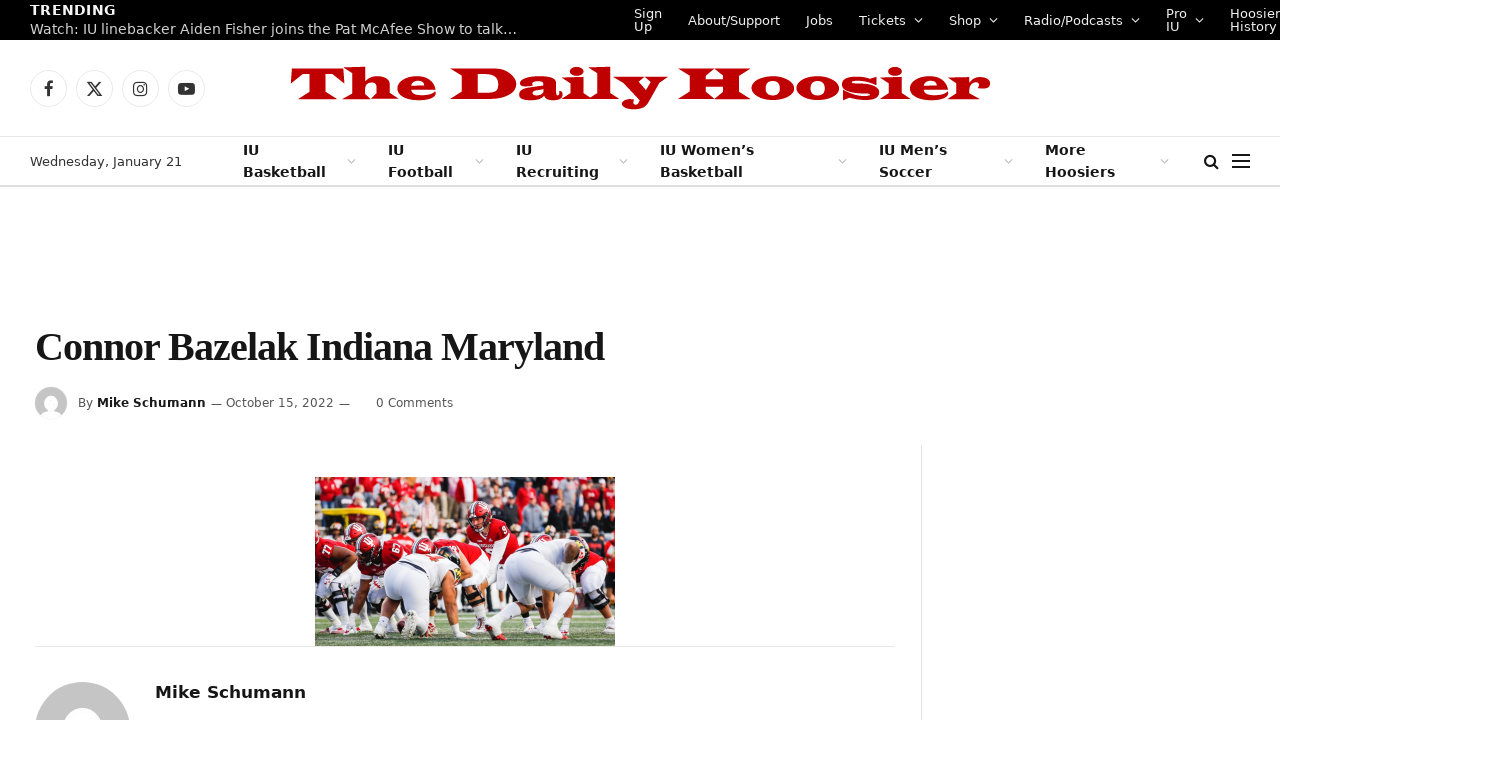

--- FILE ---
content_type: text/html; charset=UTF-8
request_url: https://www.thedailyhoosier.com/connor-bazelak-indiana-maryland/
body_size: 17964
content:

<!DOCTYPE html>
<html lang="en-US" class="s-light site-s-light">

<head>

	<meta charset="UTF-8" />
	<meta name="viewport" content="width=device-width, initial-scale=1" />
	<title>Connor Bazelak Indiana Maryland &#8211; The Daily Hoosier</title><link rel="preload" as="font" href="https://www.thedailyhoosier.com/wp-content/themes/smart-mag/css/icons/fonts/ts-icons.woff2?v2.8" type="font/woff2" crossorigin="anonymous" />
<meta name='robots' content='max-image-preview:large' />
	<style>img:is([sizes="auto" i], [sizes^="auto," i]) { contain-intrinsic-size: 3000px 1500px }</style>
	<link rel='dns-prefetch' href='//secure.gravatar.com' />
<link rel='dns-prefetch' href='//stats.wp.com' />
<link rel='dns-prefetch' href='//fonts.googleapis.com' />
<link rel='dns-prefetch' href='//v0.wordpress.com' />
<link rel='dns-prefetch' href='//widgets.wp.com' />
<link rel='dns-prefetch' href='//s0.wp.com' />
<link rel='dns-prefetch' href='//0.gravatar.com' />
<link rel='dns-prefetch' href='//1.gravatar.com' />
<link rel='dns-prefetch' href='//2.gravatar.com' />
<link rel='dns-prefetch' href='//i0.wp.com' />
<link rel='dns-prefetch' href='//c0.wp.com' />
<link rel="alternate" type="application/rss+xml" title="The Daily Hoosier &raquo; Feed" href="https://www.thedailyhoosier.com/feed/" />
<link rel="alternate" type="application/rss+xml" title="The Daily Hoosier &raquo; Comments Feed" href="https://www.thedailyhoosier.com/comments/feed/" />
<link rel="alternate" type="application/rss+xml" title="The Daily Hoosier &raquo; Connor Bazelak Indiana Maryland Comments Feed" href="https://www.thedailyhoosier.com/feed/?attachment_id=46979" />
<script type="text/javascript">
/* <![CDATA[ */
window._wpemojiSettings = {"baseUrl":"https:\/\/s.w.org\/images\/core\/emoji\/16.0.1\/72x72\/","ext":".png","svgUrl":"https:\/\/s.w.org\/images\/core\/emoji\/16.0.1\/svg\/","svgExt":".svg","source":{"concatemoji":"https:\/\/www.thedailyhoosier.com\/wp-includes\/js\/wp-emoji-release.min.js?ver=6.8.3"}};
/*! This file is auto-generated */
!function(s,n){var o,i,e;function c(e){try{var t={supportTests:e,timestamp:(new Date).valueOf()};sessionStorage.setItem(o,JSON.stringify(t))}catch(e){}}function p(e,t,n){e.clearRect(0,0,e.canvas.width,e.canvas.height),e.fillText(t,0,0);var t=new Uint32Array(e.getImageData(0,0,e.canvas.width,e.canvas.height).data),a=(e.clearRect(0,0,e.canvas.width,e.canvas.height),e.fillText(n,0,0),new Uint32Array(e.getImageData(0,0,e.canvas.width,e.canvas.height).data));return t.every(function(e,t){return e===a[t]})}function u(e,t){e.clearRect(0,0,e.canvas.width,e.canvas.height),e.fillText(t,0,0);for(var n=e.getImageData(16,16,1,1),a=0;a<n.data.length;a++)if(0!==n.data[a])return!1;return!0}function f(e,t,n,a){switch(t){case"flag":return n(e,"\ud83c\udff3\ufe0f\u200d\u26a7\ufe0f","\ud83c\udff3\ufe0f\u200b\u26a7\ufe0f")?!1:!n(e,"\ud83c\udde8\ud83c\uddf6","\ud83c\udde8\u200b\ud83c\uddf6")&&!n(e,"\ud83c\udff4\udb40\udc67\udb40\udc62\udb40\udc65\udb40\udc6e\udb40\udc67\udb40\udc7f","\ud83c\udff4\u200b\udb40\udc67\u200b\udb40\udc62\u200b\udb40\udc65\u200b\udb40\udc6e\u200b\udb40\udc67\u200b\udb40\udc7f");case"emoji":return!a(e,"\ud83e\udedf")}return!1}function g(e,t,n,a){var r="undefined"!=typeof WorkerGlobalScope&&self instanceof WorkerGlobalScope?new OffscreenCanvas(300,150):s.createElement("canvas"),o=r.getContext("2d",{willReadFrequently:!0}),i=(o.textBaseline="top",o.font="600 32px Arial",{});return e.forEach(function(e){i[e]=t(o,e,n,a)}),i}function t(e){var t=s.createElement("script");t.src=e,t.defer=!0,s.head.appendChild(t)}"undefined"!=typeof Promise&&(o="wpEmojiSettingsSupports",i=["flag","emoji"],n.supports={everything:!0,everythingExceptFlag:!0},e=new Promise(function(e){s.addEventListener("DOMContentLoaded",e,{once:!0})}),new Promise(function(t){var n=function(){try{var e=JSON.parse(sessionStorage.getItem(o));if("object"==typeof e&&"number"==typeof e.timestamp&&(new Date).valueOf()<e.timestamp+604800&&"object"==typeof e.supportTests)return e.supportTests}catch(e){}return null}();if(!n){if("undefined"!=typeof Worker&&"undefined"!=typeof OffscreenCanvas&&"undefined"!=typeof URL&&URL.createObjectURL&&"undefined"!=typeof Blob)try{var e="postMessage("+g.toString()+"("+[JSON.stringify(i),f.toString(),p.toString(),u.toString()].join(",")+"));",a=new Blob([e],{type:"text/javascript"}),r=new Worker(URL.createObjectURL(a),{name:"wpTestEmojiSupports"});return void(r.onmessage=function(e){c(n=e.data),r.terminate(),t(n)})}catch(e){}c(n=g(i,f,p,u))}t(n)}).then(function(e){for(var t in e)n.supports[t]=e[t],n.supports.everything=n.supports.everything&&n.supports[t],"flag"!==t&&(n.supports.everythingExceptFlag=n.supports.everythingExceptFlag&&n.supports[t]);n.supports.everythingExceptFlag=n.supports.everythingExceptFlag&&!n.supports.flag,n.DOMReady=!1,n.readyCallback=function(){n.DOMReady=!0}}).then(function(){return e}).then(function(){var e;n.supports.everything||(n.readyCallback(),(e=n.source||{}).concatemoji?t(e.concatemoji):e.wpemoji&&e.twemoji&&(t(e.twemoji),t(e.wpemoji)))}))}((window,document),window._wpemojiSettings);
/* ]]> */
</script>
<link rel='stylesheet' id='pt-cv-public-style-css' href='https://www.thedailyhoosier.com/wp-content/plugins/content-views-query-and-display-post-page/public/assets/css/cv.css?ver=4.2' type='text/css' media='all' />
<style id='wp-emoji-styles-inline-css' type='text/css'>

	img.wp-smiley, img.emoji {
		display: inline !important;
		border: none !important;
		box-shadow: none !important;
		height: 1em !important;
		width: 1em !important;
		margin: 0 0.07em !important;
		vertical-align: -0.1em !important;
		background: none !important;
		padding: 0 !important;
	}
</style>
<link rel='stylesheet' id='wp-block-library-css' href='https://c0.wp.com/c/6.8.3/wp-includes/css/dist/block-library/style.min.css' type='text/css' media='all' />
<style id='classic-theme-styles-inline-css' type='text/css'>
/*! This file is auto-generated */
.wp-block-button__link{color:#fff;background-color:#32373c;border-radius:9999px;box-shadow:none;text-decoration:none;padding:calc(.667em + 2px) calc(1.333em + 2px);font-size:1.125em}.wp-block-file__button{background:#32373c;color:#fff;text-decoration:none}
</style>
<link rel='stylesheet' id='mediaelement-css' href='https://c0.wp.com/c/6.8.3/wp-includes/js/mediaelement/mediaelementplayer-legacy.min.css' type='text/css' media='all' />
<link rel='stylesheet' id='wp-mediaelement-css' href='https://c0.wp.com/c/6.8.3/wp-includes/js/mediaelement/wp-mediaelement.min.css' type='text/css' media='all' />
<style id='jetpack-sharing-buttons-style-inline-css' type='text/css'>
.jetpack-sharing-buttons__services-list{display:flex;flex-direction:row;flex-wrap:wrap;gap:0;list-style-type:none;margin:5px;padding:0}.jetpack-sharing-buttons__services-list.has-small-icon-size{font-size:12px}.jetpack-sharing-buttons__services-list.has-normal-icon-size{font-size:16px}.jetpack-sharing-buttons__services-list.has-large-icon-size{font-size:24px}.jetpack-sharing-buttons__services-list.has-huge-icon-size{font-size:36px}@media print{.jetpack-sharing-buttons__services-list{display:none!important}}.editor-styles-wrapper .wp-block-jetpack-sharing-buttons{gap:0;padding-inline-start:0}ul.jetpack-sharing-buttons__services-list.has-background{padding:1.25em 2.375em}
</style>
<style id='global-styles-inline-css' type='text/css'>
:root{--wp--preset--aspect-ratio--square: 1;--wp--preset--aspect-ratio--4-3: 4/3;--wp--preset--aspect-ratio--3-4: 3/4;--wp--preset--aspect-ratio--3-2: 3/2;--wp--preset--aspect-ratio--2-3: 2/3;--wp--preset--aspect-ratio--16-9: 16/9;--wp--preset--aspect-ratio--9-16: 9/16;--wp--preset--color--black: #000000;--wp--preset--color--cyan-bluish-gray: #abb8c3;--wp--preset--color--white: #ffffff;--wp--preset--color--pale-pink: #f78da7;--wp--preset--color--vivid-red: #cf2e2e;--wp--preset--color--luminous-vivid-orange: #ff6900;--wp--preset--color--luminous-vivid-amber: #fcb900;--wp--preset--color--light-green-cyan: #7bdcb5;--wp--preset--color--vivid-green-cyan: #00d084;--wp--preset--color--pale-cyan-blue: #8ed1fc;--wp--preset--color--vivid-cyan-blue: #0693e3;--wp--preset--color--vivid-purple: #9b51e0;--wp--preset--gradient--vivid-cyan-blue-to-vivid-purple: linear-gradient(135deg,rgba(6,147,227,1) 0%,rgb(155,81,224) 100%);--wp--preset--gradient--light-green-cyan-to-vivid-green-cyan: linear-gradient(135deg,rgb(122,220,180) 0%,rgb(0,208,130) 100%);--wp--preset--gradient--luminous-vivid-amber-to-luminous-vivid-orange: linear-gradient(135deg,rgba(252,185,0,1) 0%,rgba(255,105,0,1) 100%);--wp--preset--gradient--luminous-vivid-orange-to-vivid-red: linear-gradient(135deg,rgba(255,105,0,1) 0%,rgb(207,46,46) 100%);--wp--preset--gradient--very-light-gray-to-cyan-bluish-gray: linear-gradient(135deg,rgb(238,238,238) 0%,rgb(169,184,195) 100%);--wp--preset--gradient--cool-to-warm-spectrum: linear-gradient(135deg,rgb(74,234,220) 0%,rgb(151,120,209) 20%,rgb(207,42,186) 40%,rgb(238,44,130) 60%,rgb(251,105,98) 80%,rgb(254,248,76) 100%);--wp--preset--gradient--blush-light-purple: linear-gradient(135deg,rgb(255,206,236) 0%,rgb(152,150,240) 100%);--wp--preset--gradient--blush-bordeaux: linear-gradient(135deg,rgb(254,205,165) 0%,rgb(254,45,45) 50%,rgb(107,0,62) 100%);--wp--preset--gradient--luminous-dusk: linear-gradient(135deg,rgb(255,203,112) 0%,rgb(199,81,192) 50%,rgb(65,88,208) 100%);--wp--preset--gradient--pale-ocean: linear-gradient(135deg,rgb(255,245,203) 0%,rgb(182,227,212) 50%,rgb(51,167,181) 100%);--wp--preset--gradient--electric-grass: linear-gradient(135deg,rgb(202,248,128) 0%,rgb(113,206,126) 100%);--wp--preset--gradient--midnight: linear-gradient(135deg,rgb(2,3,129) 0%,rgb(40,116,252) 100%);--wp--preset--font-size--small: 13px;--wp--preset--font-size--medium: 20px;--wp--preset--font-size--large: 36px;--wp--preset--font-size--x-large: 42px;--wp--preset--spacing--20: 0.44rem;--wp--preset--spacing--30: 0.67rem;--wp--preset--spacing--40: 1rem;--wp--preset--spacing--50: 1.5rem;--wp--preset--spacing--60: 2.25rem;--wp--preset--spacing--70: 3.38rem;--wp--preset--spacing--80: 5.06rem;--wp--preset--shadow--natural: 6px 6px 9px rgba(0, 0, 0, 0.2);--wp--preset--shadow--deep: 12px 12px 50px rgba(0, 0, 0, 0.4);--wp--preset--shadow--sharp: 6px 6px 0px rgba(0, 0, 0, 0.2);--wp--preset--shadow--outlined: 6px 6px 0px -3px rgba(255, 255, 255, 1), 6px 6px rgba(0, 0, 0, 1);--wp--preset--shadow--crisp: 6px 6px 0px rgba(0, 0, 0, 1);}:where(.is-layout-flex){gap: 0.5em;}:where(.is-layout-grid){gap: 0.5em;}body .is-layout-flex{display: flex;}.is-layout-flex{flex-wrap: wrap;align-items: center;}.is-layout-flex > :is(*, div){margin: 0;}body .is-layout-grid{display: grid;}.is-layout-grid > :is(*, div){margin: 0;}:where(.wp-block-columns.is-layout-flex){gap: 2em;}:where(.wp-block-columns.is-layout-grid){gap: 2em;}:where(.wp-block-post-template.is-layout-flex){gap: 1.25em;}:where(.wp-block-post-template.is-layout-grid){gap: 1.25em;}.has-black-color{color: var(--wp--preset--color--black) !important;}.has-cyan-bluish-gray-color{color: var(--wp--preset--color--cyan-bluish-gray) !important;}.has-white-color{color: var(--wp--preset--color--white) !important;}.has-pale-pink-color{color: var(--wp--preset--color--pale-pink) !important;}.has-vivid-red-color{color: var(--wp--preset--color--vivid-red) !important;}.has-luminous-vivid-orange-color{color: var(--wp--preset--color--luminous-vivid-orange) !important;}.has-luminous-vivid-amber-color{color: var(--wp--preset--color--luminous-vivid-amber) !important;}.has-light-green-cyan-color{color: var(--wp--preset--color--light-green-cyan) !important;}.has-vivid-green-cyan-color{color: var(--wp--preset--color--vivid-green-cyan) !important;}.has-pale-cyan-blue-color{color: var(--wp--preset--color--pale-cyan-blue) !important;}.has-vivid-cyan-blue-color{color: var(--wp--preset--color--vivid-cyan-blue) !important;}.has-vivid-purple-color{color: var(--wp--preset--color--vivid-purple) !important;}.has-black-background-color{background-color: var(--wp--preset--color--black) !important;}.has-cyan-bluish-gray-background-color{background-color: var(--wp--preset--color--cyan-bluish-gray) !important;}.has-white-background-color{background-color: var(--wp--preset--color--white) !important;}.has-pale-pink-background-color{background-color: var(--wp--preset--color--pale-pink) !important;}.has-vivid-red-background-color{background-color: var(--wp--preset--color--vivid-red) !important;}.has-luminous-vivid-orange-background-color{background-color: var(--wp--preset--color--luminous-vivid-orange) !important;}.has-luminous-vivid-amber-background-color{background-color: var(--wp--preset--color--luminous-vivid-amber) !important;}.has-light-green-cyan-background-color{background-color: var(--wp--preset--color--light-green-cyan) !important;}.has-vivid-green-cyan-background-color{background-color: var(--wp--preset--color--vivid-green-cyan) !important;}.has-pale-cyan-blue-background-color{background-color: var(--wp--preset--color--pale-cyan-blue) !important;}.has-vivid-cyan-blue-background-color{background-color: var(--wp--preset--color--vivid-cyan-blue) !important;}.has-vivid-purple-background-color{background-color: var(--wp--preset--color--vivid-purple) !important;}.has-black-border-color{border-color: var(--wp--preset--color--black) !important;}.has-cyan-bluish-gray-border-color{border-color: var(--wp--preset--color--cyan-bluish-gray) !important;}.has-white-border-color{border-color: var(--wp--preset--color--white) !important;}.has-pale-pink-border-color{border-color: var(--wp--preset--color--pale-pink) !important;}.has-vivid-red-border-color{border-color: var(--wp--preset--color--vivid-red) !important;}.has-luminous-vivid-orange-border-color{border-color: var(--wp--preset--color--luminous-vivid-orange) !important;}.has-luminous-vivid-amber-border-color{border-color: var(--wp--preset--color--luminous-vivid-amber) !important;}.has-light-green-cyan-border-color{border-color: var(--wp--preset--color--light-green-cyan) !important;}.has-vivid-green-cyan-border-color{border-color: var(--wp--preset--color--vivid-green-cyan) !important;}.has-pale-cyan-blue-border-color{border-color: var(--wp--preset--color--pale-cyan-blue) !important;}.has-vivid-cyan-blue-border-color{border-color: var(--wp--preset--color--vivid-cyan-blue) !important;}.has-vivid-purple-border-color{border-color: var(--wp--preset--color--vivid-purple) !important;}.has-vivid-cyan-blue-to-vivid-purple-gradient-background{background: var(--wp--preset--gradient--vivid-cyan-blue-to-vivid-purple) !important;}.has-light-green-cyan-to-vivid-green-cyan-gradient-background{background: var(--wp--preset--gradient--light-green-cyan-to-vivid-green-cyan) !important;}.has-luminous-vivid-amber-to-luminous-vivid-orange-gradient-background{background: var(--wp--preset--gradient--luminous-vivid-amber-to-luminous-vivid-orange) !important;}.has-luminous-vivid-orange-to-vivid-red-gradient-background{background: var(--wp--preset--gradient--luminous-vivid-orange-to-vivid-red) !important;}.has-very-light-gray-to-cyan-bluish-gray-gradient-background{background: var(--wp--preset--gradient--very-light-gray-to-cyan-bluish-gray) !important;}.has-cool-to-warm-spectrum-gradient-background{background: var(--wp--preset--gradient--cool-to-warm-spectrum) !important;}.has-blush-light-purple-gradient-background{background: var(--wp--preset--gradient--blush-light-purple) !important;}.has-blush-bordeaux-gradient-background{background: var(--wp--preset--gradient--blush-bordeaux) !important;}.has-luminous-dusk-gradient-background{background: var(--wp--preset--gradient--luminous-dusk) !important;}.has-pale-ocean-gradient-background{background: var(--wp--preset--gradient--pale-ocean) !important;}.has-electric-grass-gradient-background{background: var(--wp--preset--gradient--electric-grass) !important;}.has-midnight-gradient-background{background: var(--wp--preset--gradient--midnight) !important;}.has-small-font-size{font-size: var(--wp--preset--font-size--small) !important;}.has-medium-font-size{font-size: var(--wp--preset--font-size--medium) !important;}.has-large-font-size{font-size: var(--wp--preset--font-size--large) !important;}.has-x-large-font-size{font-size: var(--wp--preset--font-size--x-large) !important;}
:where(.wp-block-post-template.is-layout-flex){gap: 1.25em;}:where(.wp-block-post-template.is-layout-grid){gap: 1.25em;}
:where(.wp-block-columns.is-layout-flex){gap: 2em;}:where(.wp-block-columns.is-layout-grid){gap: 2em;}
:root :where(.wp-block-pullquote){font-size: 1.5em;line-height: 1.6;}
</style>
<link rel='stylesheet' id='tablepress-default-css' href='https://www.thedailyhoosier.com/wp-content/plugins/tablepress/css/build/default.css?ver=3.2.1' type='text/css' media='all' />
<link rel='stylesheet' id='detect-modal-css' href='https://www.thedailyhoosier.com/wp-content/plugins/sphere-core/components/adblock-detect/css/modal.css?ver=1.6.7' type='text/css' media='all' />
<link rel='stylesheet' id='smartmag-core-css' href='https://www.thedailyhoosier.com/wp-content/themes/smart-mag/style.css?ver=10.0.0' type='text/css' media='all' />
<style id='smartmag-core-inline-css' type='text/css'>
:root { --c-main: #dd0017;
--c-main-rgb: 221,0,23;
--text-font: "Inter", system-ui, -apple-system, "Segoe UI", Arial, sans-serif;
--body-font: "Inter", system-ui, -apple-system, "Segoe UI", Arial, sans-serif;
--title-font: "IBM Plex Serif", Georgia, serif;
--title-size-n: 17px;
--title-size-m: 18px;
--title-size-l: 20px;
--main-width: 1220px;
--p-title-space: 7px;
--excerpt-mt: 13px;
--excerpt-size: 14px; }
.post-title:not(._) { letter-spacing: -0.025em; }
:root { --sidebar-width: 300px; }
.ts-row, .has-el-gap { --sidebar-c-width: calc(var(--sidebar-width) + var(--grid-gutter-h) + var(--sidebar-c-pad)); }
:root { --sidebar-pad: 32px; --sidebar-sep-pad: 32px; }
.main-wrap > .main { margin-top: 30px; }
.smart-head-main .smart-head-mid { --head-h: 96px; }
.smart-head-main .smart-head-bot { --head-h: 51px; border-top-width: 1px; border-top-color: #e8e8e8; border-bottom-width: 2px; border-bottom-color: #dedede; }
.navigation-main .menu > li > a { font-size: 14px; font-weight: 600; }
.navigation-main .menu > li li a { font-size: 13px; }
.navigation-main { --nav-items-space: 16px; }
.mobile-menu { font-size: 15px; }
.smart-head-main .spc-social { --spc-social-fs: 17px; --spc-social-size: 37px; }
.smart-head-main .hamburger-icon { width: 18px; }
.trending-ticker .heading { color: #f7f7f7; font-size: 13.8px; font-weight: 600; letter-spacing: .02em; margin-right: 30px; }
.trending-ticker .post-link { font-size: 13.8px; }
.trending-ticker { --max-width: 500px; }
.post-meta .meta-item, .post-meta .text-in { font-size: 11px; }
.post-meta .text-in, .post-meta .post-cat > a { font-size: 11px; }
.post-meta .post-cat > a { font-weight: 600; text-transform: uppercase; letter-spacing: .02em; }
.post-meta .post-author > a { font-weight: 600; }
.block-head-f .heading { font-size: 16px; font-weight: 800; text-transform: uppercase; letter-spacing: .03em; }
.block-head-f { --space-below: 15px; --line-weight: 2px; --c-border: #ffffff; }
.s-dark .block-head-f { --c-border: #151516; }
.loop-grid-base .media { margin-bottom: 13px; }
.list-post { --list-p-media-width: 30%; --list-p-media-max-width: 85%; }
.loop-small .ratio-is-custom { padding-bottom: calc(100% / 1.1); }
.loop-small .media:not(i) { max-width: 75px; }
.post-meta-single .meta-item, .post-meta-single .text-in { font-size: 12px; }
.the-post-header .post-meta .post-title { font-weight: 600; }
.entry-content { font-family: "IBM Plex Serif", Georgia, serif; font-size: 17px; }
.site-s-light .entry-content { color: #000000; }
.post-share-float .share-text { font-size: 10px; }
.post-share-float .service { width: 38px; height: 38px; margin-bottom: 8px; border-radius: 50px; font-size: 16px; }
.s-post-modern .post-content-wrap { display: grid; grid-template-columns: minmax(0, 1fr); }
.s-post-modern .entry-content { max-width: min(100%, calc(700px + var(--p-spacious-pad)*2)); justify-self: center; }
.s-head-large .sub-title { font-size: 17px; }
.site-s-light .s-head-large .sub-title { color: #515151; }
.site-s-light .s-head-large .post-meta { --c-post-meta: #565656; }
.s-post-large .post-content-wrap { display: grid; grid-template-columns: minmax(0, 1fr); }
.s-post-large .entry-content { max-width: min(100%, calc(700px + var(--p-spacious-pad)*2)); justify-self: center; }
.a-wrap-2:not(._) { padding-top: 17px; padding-bottom: 17px; padding-left: 15px; padding-right: 15px; margin-top: 0px; margin-bottom: 0px; }
@media (min-width: 1200px) { .s-head-large .post-title { font-size: 40px; } }
@media (min-width: 940px) and (max-width: 1200px) { :root { --sidebar-width: 280px; }
.ts-row, .has-el-gap { --sidebar-c-width: calc(var(--sidebar-width) + var(--grid-gutter-h) + var(--sidebar-c-pad)); }
.navigation-main .menu > li > a { font-size: calc(10px + (14px - 10px) * .7); }
.trending-ticker { --max-width: 400px; } }
@media (max-width: 767px) { .s-head-large .post-title { font-size: 29px; } }


</style>
<link rel='stylesheet' id='smartmag-magnific-popup-css' href='https://www.thedailyhoosier.com/wp-content/themes/smart-mag/css/lightbox.css?ver=10.0.0' type='text/css' media='all' />
<link rel='stylesheet' id='smartmag-icons-css' href='https://www.thedailyhoosier.com/wp-content/themes/smart-mag/css/icons/icons.css?ver=10.0.0' type='text/css' media='all' />
<link rel='stylesheet' id='smartmag-gfonts-custom-css' href='https://fonts.googleapis.com/css?family=Inter%3A400%2C500%2C600%2C700%7CIBM+Plex+Serif%3A400%2C500%2C600%2C700&#038;display=optional' type='text/css' media='all' />
<link rel='stylesheet' id='jetpack_css-css' href='https://c0.wp.com/p/jetpack/13.7.1/css/jetpack.css' type='text/css' media='all' />
<script type="text/javascript" src="https://c0.wp.com/c/6.8.3/wp-includes/js/jquery/jquery.min.js" id="jquery-core-js"></script>
<script type="text/javascript" src="https://c0.wp.com/c/6.8.3/wp-includes/js/jquery/jquery-migrate.min.js" id="jquery-migrate-js"></script>
<link rel="https://api.w.org/" href="https://www.thedailyhoosier.com/wp-json/" /><link rel="alternate" title="JSON" type="application/json" href="https://www.thedailyhoosier.com/wp-json/wp/v2/media/46979" /><link rel="EditURI" type="application/rsd+xml" title="RSD" href="https://www.thedailyhoosier.com/xmlrpc.php?rsd" />
<meta name="generator" content="WordPress 6.8.3" />
<link rel='shortlink' href='https://wp.me/a8wDCX-cdJ' />
<link rel="alternate" title="oEmbed (JSON)" type="application/json+oembed" href="https://www.thedailyhoosier.com/wp-json/oembed/1.0/embed?url=https%3A%2F%2Fwww.thedailyhoosier.com%2Fconnor-bazelak-indiana-maryland%2F" />
<link rel="alternate" title="oEmbed (XML)" type="text/xml+oembed" href="https://www.thedailyhoosier.com/wp-json/oembed/1.0/embed?url=https%3A%2F%2Fwww.thedailyhoosier.com%2Fconnor-bazelak-indiana-maryland%2F&#038;format=xml" />
	<style>img#wpstats{display:none}</style>
		
		<script>
		var BunyadSchemeKey = 'bunyad-scheme';
		(() => {
			const d = document.documentElement;
			const c = d.classList;
			var scheme = localStorage.getItem(BunyadSchemeKey);
			
			if (scheme) {
				d.dataset.origClass = c;
				scheme === 'dark' ? c.remove('s-light', 'site-s-light') : c.remove('s-dark', 'site-s-dark');
				c.add('site-s-' + scheme, 's-' + scheme);
			}
		})();
		</script>
		<meta name="generator" content="Elementor 3.23.3; features: e_optimized_css_loading, additional_custom_breakpoints, e_lazyload; settings: css_print_method-external, google_font-enabled, font_display-swap">
			<style>
				.e-con.e-parent:nth-of-type(n+4):not(.e-lazyloaded):not(.e-no-lazyload),
				.e-con.e-parent:nth-of-type(n+4):not(.e-lazyloaded):not(.e-no-lazyload) * {
					background-image: none !important;
				}
				@media screen and (max-height: 1024px) {
					.e-con.e-parent:nth-of-type(n+3):not(.e-lazyloaded):not(.e-no-lazyload),
					.e-con.e-parent:nth-of-type(n+3):not(.e-lazyloaded):not(.e-no-lazyload) * {
						background-image: none !important;
					}
				}
				@media screen and (max-height: 640px) {
					.e-con.e-parent:nth-of-type(n+2):not(.e-lazyloaded):not(.e-no-lazyload),
					.e-con.e-parent:nth-of-type(n+2):not(.e-lazyloaded):not(.e-no-lazyload) * {
						background-image: none !important;
					}
				}
			</style>
			<!-- PLACE THIS SECTION INSIDE OF YOUR HEAD TAGS -->
<!-- Below is a recommended list of pre-connections, which allow the network to establish each connection quicker, speeding up response times and improving ad performance. -->
<link rel="preconnect" href="https://a.pub.network/" crossorigin />
<link rel="preconnect" href="https://b.pub.network/" crossorigin />
<link rel="preconnect" href="https://c.pub.network/" crossorigin />
<link rel="preconnect" href="https://d.pub.network/" crossorigin />
<link rel="preconnect" href="https://c.amazon-adsystem.com" crossorigin />
<link rel="preconnect" href="https://s.amazon-adsystem.com" crossorigin />
<link rel="preconnect" href="https://btloader.com/" crossorigin />
<link rel="preconnect" href="https://api.btloader.com/" crossorigin />
<link rel="preconnect" href="https://confiant-integrations.global.ssl.fastly.net" crossorigin />
<!-- Below is a link to a CSS file that accounts for Cumulative Layout Shift, a new Core Web Vitals subset that Google uses to help rank your site in search -->
<!-- The file is intended to eliminate the layout shifts that are seen when ads load into the page. If you don't want to use this, simply remove this file -->
<!-- To find out more about CLS, visit https://web.dev/vitals/ -->
<link rel="stylesheet" href="https://a.pub.network/thedailyhoosier-com/cls.css">
<script data-cfasync="false" type="text/javascript">
  var freestar = freestar || {};
  freestar.queue = freestar.queue || [];
  freestar.config = freestar.config || {};
  freestar.config.enabled_slots = [];
  freestar.initCallback = function () { (freestar.config.enabled_slots.length === 0) ? freestar.initCallbackCalled = false : freestar.newAdSlots(freestar.config.enabled_slots) }
</script>
<script src="https://a.pub.network/thedailyhoosier-com/pubfig.min.js" data-cfasync="false" async></script>
<!-- Jetpack Open Graph Tags -->
<meta property="og:type" content="article" />
<meta property="og:title" content="Connor Bazelak Indiana Maryland" />
<meta property="og:url" content="https://www.thedailyhoosier.com/connor-bazelak-indiana-maryland/" />
<meta property="og:description" content="Photo credit &#8211; IU Athletics" />
<meta property="article:published_time" content="2022-10-15T23:42:34+00:00" />
<meta property="article:modified_time" content="2022-10-15T23:44:39+00:00" />
<meta property="og:site_name" content="The Daily Hoosier" />
<meta property="og:image" content="https://www.thedailyhoosier.com/wp-content/uploads/2022/10/Connor-Bazelak-Indiana-Maryland.png" />
<meta property="og:image:alt" content="" />
<meta property="og:locale" content="en_US" />
<meta name="twitter:text:title" content="Connor Bazelak Indiana Maryland" />
<meta name="twitter:image" content="https://i0.wp.com/www.thedailyhoosier.com/wp-content/uploads/2022/10/Connor-Bazelak-Indiana-Maryland.png?fit=1200%2C675&#038;ssl=1&#038;w=640" />
<meta name="twitter:card" content="summary_large_image" />

<!-- End Jetpack Open Graph Tags -->
<link rel="icon" href="https://i0.wp.com/www.thedailyhoosier.com/wp-content/uploads/2017/03/cropped-download.jpg?fit=32%2C32&#038;ssl=1" sizes="32x32" />
<link rel="icon" href="https://i0.wp.com/www.thedailyhoosier.com/wp-content/uploads/2017/03/cropped-download.jpg?fit=192%2C192&#038;ssl=1" sizes="192x192" />
<link rel="apple-touch-icon" href="https://i0.wp.com/www.thedailyhoosier.com/wp-content/uploads/2017/03/cropped-download.jpg?fit=180%2C180&#038;ssl=1" />
<meta name="msapplication-TileImage" content="https://i0.wp.com/www.thedailyhoosier.com/wp-content/uploads/2017/03/cropped-download.jpg?fit=270%2C270&#038;ssl=1" />


</head>

<body class="attachment wp-singular attachment-template-default single single-attachment postid-46979 attachmentid-46979 attachment-png wp-theme-smart-mag right-sidebar post-layout-large has-lb has-lb-sm has-sb-sep layout-normal elementor-default elementor-kit-53665">



<div class="main-wrap">

	
<div class="off-canvas-backdrop"></div>
<div class="mobile-menu-container off-canvas s-dark" id="off-canvas">

	<div class="off-canvas-head">
		<a href="#" class="close">
			<span class="visuallyhidden">Close Menu</span>
			<i class="tsi tsi-times"></i>
		</a>

		<div class="ts-logo">
			<img class="logo-mobile logo-image" src="https://i0.wp.com/www.thedailyhoosier.com/wp-content/uploads/2023/06/logo-white2x.png?fit=700%2C44&#038;ssl=1" width="350" height="22" alt="The Daily Hoosier"/>		</div>
	</div>

	<div class="off-canvas-content">

					<ul class="mobile-menu"></ul>
		
		
		
		<div class="spc-social-block spc-social spc-social-b smart-head-social">
		
			
				<a href="https://www.facebook.com/thedailyhoosier/" class="link service s-facebook" target="_blank" rel="nofollow noopener">
					<i class="icon tsi tsi-facebook"></i>					<span class="visuallyhidden">Facebook</span>
				</a>
									
			
				<a href="https://twitter.com/daily_hoosier" class="link service s-twitter" target="_blank" rel="nofollow noopener">
					<i class="icon tsi tsi-twitter"></i>					<span class="visuallyhidden">X (Twitter)</span>
				</a>
									
			
				<a href="https://www.instagram.com/thedailyhoosier/" class="link service s-instagram" target="_blank" rel="nofollow noopener">
					<i class="icon tsi tsi-instagram"></i>					<span class="visuallyhidden">Instagram</span>
				</a>
									
			
		</div>

		
	</div>

</div>
<div class="smart-head smart-head-a smart-head-main" id="smart-head" data-sticky="auto" data-sticky-type="smart" data-sticky-full>
	
	<div class="smart-head-row smart-head-top s-dark smart-head-row-full">

		<div class="inner full">

							
				<div class="items items-left ">
				
<div class="trending-ticker" data-delay="8">
	<span class="heading">Trending</span>

	<ul>
				
			<li><a href="https://www.thedailyhoosier.com/watch-iu-linebacker-aiden-fisher-joins-the-pat-mcafee-show-to-talk-national-title/" class="post-link">Watch:  IU linebacker Aiden Fisher joins the Pat McAfee Show to talk national title</a></li>
		
				
			<li><a href="https://www.thedailyhoosier.com/back-to-work-cignetti-and-iu-staff-must-contend-with-nfl-draft-decisions/" class="post-link">Back to work:  Cignetti and IU staff must contend with NFL Draft decisions</a></li>
		
				
			<li><a href="https://www.thedailyhoosier.com/iu-basketball-indiana-at-michigan-the-report-card-4/" class="post-link">IU basketball: Indiana at Michigan — The Report Card</a></li>
		
				
			<li><a href="https://www.thedailyhoosier.com/iu-basketball-indiana-72-michigan-86-three-keys-highlights-final-stats/" class="post-link">IU basketball: Indiana 72 Michigan 86 — Three keys, highlights, final stats</a></li>
		
				
			<li><a href="https://www.thedailyhoosier.com/watch-espns-full-national-championship-trophy-presentation/" class="post-link">Watch:  ESPN&#8217;s full national championship trophy presentation</a></li>
		
				
			<li><a href="https://www.thedailyhoosier.com/iu-football-announces-national-championship-celebration/" class="post-link">IU football announces national championship celebration</a></li>
		
				
			<li><a href="https://www.thedailyhoosier.com/iu-football-sees-two-departures-one-day-after-winning-national-title/" class="post-link">IU football sees two departures one day after winning national title</a></li>
		
				
			<li><a href="https://www.thedailyhoosier.com/watch-iu-football-tuesday-champions-press-conference-with-cignetti-and-players/" class="post-link">Watch:  IU football Tuesday &#8220;Champions Press Conference&#8221; with Cignetti and players</a></li>
		
				
			</ul>
</div>
				</div>

							
				<div class="items items-center empty">
								</div>

							
				<div class="items items-right ">
					<div class="nav-wrap">
		<nav class="navigation navigation-small nav-hov-a">
			<ul id="menu-blank" class="menu"><li id="menu-item-53571" class="menu-item menu-item-type-post_type menu-item-object-page menu-item-53571"><a href="https://www.thedailyhoosier.com/the-daily-hoosier-e-mail-sign-up-page/">Sign Up</a></li>
<li id="menu-item-158" class="menu-item menu-item-type-post_type menu-item-object-page menu-item-158"><a href="https://www.thedailyhoosier.com/contact-us/">About/Support</a></li>
<li id="menu-item-43393" class="menu-item menu-item-type-post_type menu-item-object-page menu-item-43393"><a href="https://www.thedailyhoosier.com/opportunities-with-the-daily-hoosier/">Jobs</a></li>
<li id="menu-item-652" class="menu-item menu-item-type-post_type menu-item-object-page menu-item-has-children menu-item-652"><a href="https://www.thedailyhoosier.com/tickets/">Tickets</a>
<ul class="sub-menu">
	<li id="menu-item-653" class="menu-item menu-item-type-custom menu-item-object-custom menu-item-653"><a target="_blank" href="https://prf.hn/click/camref:1100ljX9Y/destination:https%3A%2F%2Fwww.stubhub.com%2Findiana-hoosiers-basketball-tickets%2Fperformer%2F6870%2F">IUBB Tickets (Stubhub)</a></li>
	<li id="menu-item-654" class="menu-item menu-item-type-custom menu-item-object-custom menu-item-654"><a target="_blank" href="https://prf.hn/click/camref:1100ljX9Y/destination:https%3A%2F%2Fwww.stubhub.com%2Findiana-hoosiers-football-tickets%2Fperformer%2F15007%2F">IUFB Tickets (Stubhub)</a></li>
</ul>
</li>
<li id="menu-item-665" class="menu-item menu-item-type-post_type menu-item-object-page menu-item-has-children menu-item-665"><a href="https://www.thedailyhoosier.com/shop/">Shop</a>
<ul class="sub-menu">
	<li id="menu-item-662" class="menu-item menu-item-type-custom menu-item-object-custom menu-item-662"><a target="_blank" href="https://fanatics.ncw6.net/c/2274022/621092/9663">Official IU Store</a></li>
	<li id="menu-item-25163" class="menu-item menu-item-type-custom menu-item-object-custom menu-item-25163"><a target="_blank" href="http://adidas.njih.net/c/2274022/264102/4270?c=affiliate_2021&#038;af_reengagement_window=30d&#038;af_channel=affiliates&#038;pid=impactradius_int&#038;is_retargeting=true&#038;af_siteid=2274022&#038;u=https%3A%2F%2Fwww.adidas.com%2Fus%2Findiana_hoosiers">IU Adidas Store</a></li>
	<li id="menu-item-13132" class="menu-item menu-item-type-custom menu-item-object-custom menu-item-13132"><a target="_blank" href="https://amzn.to/2qMtzZw">Amazon: Support TDH</a></li>
	<li id="menu-item-25547" class="menu-item menu-item-type-custom menu-item-object-custom menu-item-25547"><a target="_blank" href="https://sportsmemorabilia.evyy.net/7mJZA3">IU Memorabilia</a></li>
	<li id="menu-item-666" class="menu-item menu-item-type-custom menu-item-object-custom menu-item-666"><a target="_blank" href="http://www.iupress.indiana.edu/index.php?ref=45">IU Press (Books)</a></li>
	<li id="menu-item-4312" class="menu-item menu-item-type-post_type menu-item-object-page menu-item-4312"><a href="https://www.thedailyhoosier.com/the-daily-hoosier-store/">The Daily Hoosier T-Shirt</a></li>
</ul>
</li>
<li id="menu-item-13149" class="menu-item menu-item-type-taxonomy menu-item-object-category menu-item-has-children menu-cat-594 menu-item-13149"><a href="https://www.thedailyhoosier.com/category/radio/">Radio/Podcasts</a>
<ul class="sub-menu">
	<li id="menu-item-65858" class="menu-item menu-item-type-custom menu-item-object-custom menu-item-65858"><a href="https://www.thedailyhoosier.com/tag/east-17th-street/">East 17th Street</a></li>
</ul>
</li>
<li id="menu-item-916" class="menu-item menu-item-type-taxonomy menu-item-object-category menu-item-has-children menu-cat-153 menu-item-916"><a href="https://www.thedailyhoosier.com/category/pro-hoosiers/">Pro IU</a>
<ul class="sub-menu">
	<li id="menu-item-918" class="menu-item menu-item-type-taxonomy menu-item-object-category menu-cat-154 menu-item-918"><a href="https://www.thedailyhoosier.com/category/pro-hoosiers/iubb-nba/">IUBB NBA</a></li>
	<li id="menu-item-1367" class="menu-item menu-item-type-taxonomy menu-item-object-category menu-cat-228 menu-item-1367"><a href="https://www.thedailyhoosier.com/category/pro-hoosiers/iufb-nfl/">IUFB NFL</a></li>
	<li id="menu-item-917" class="menu-item menu-item-type-taxonomy menu-item-object-category menu-cat-155 menu-item-917"><a href="https://www.thedailyhoosier.com/category/pro-hoosiers/iubase-mlb/">IUBASE MLB</a></li>
</ul>
</li>
<li id="menu-item-30235" class="menu-item menu-item-type-custom menu-item-object-custom menu-item-has-children menu-item-30235"><a target="_blank">Hoosier History</a>
<ul class="sub-menu">
	<li id="menu-item-79230" class="menu-item menu-item-type-taxonomy menu-item-object-category menu-cat-125 menu-item-79230"><a href="https://www.thedailyhoosier.com/category/history/basketball-history/">Basketball History</a></li>
	<li id="menu-item-79232" class="menu-item menu-item-type-post_type menu-item-object-page menu-item-79232"><a href="https://www.thedailyhoosier.com/iu-basketball-march-madness-classics/">March Madness Classics</a></li>
	<li id="menu-item-79231" class="menu-item menu-item-type-taxonomy menu-item-object-category menu-cat-126 menu-item-79231"><a href="https://www.thedailyhoosier.com/category/history/football-history/">Football History</a></li>
</ul>
</li>
</ul>		</nav>
	</div>
				</div>

						
		</div>
	</div>

	
	<div class="smart-head-row smart-head-mid smart-head-row-3 is-light smart-head-row-full">

		<div class="inner full">

							
				<div class="items items-left ">
				
		<div class="spc-social-block spc-social spc-social-b smart-head-social">
		
			
				<a href="https://www.facebook.com/thedailyhoosier/" class="link service s-facebook" target="_blank" rel="nofollow noopener">
					<i class="icon tsi tsi-facebook"></i>					<span class="visuallyhidden">Facebook</span>
				</a>
									
			
				<a href="https://twitter.com/daily_hoosier" class="link service s-twitter" target="_blank" rel="nofollow noopener">
					<i class="icon tsi tsi-twitter"></i>					<span class="visuallyhidden">X (Twitter)</span>
				</a>
									
			
				<a href="https://www.instagram.com/thedailyhoosier/" class="link service s-instagram" target="_blank" rel="nofollow noopener">
					<i class="icon tsi tsi-instagram"></i>					<span class="visuallyhidden">Instagram</span>
				</a>
									
			
				<a href="https://www.youtube.com/channel/UCk4rBQ4bJofAYXlxdwnjXSw" class="link service s-youtube" target="_blank" rel="nofollow noopener">
					<i class="icon tsi tsi-youtube-play"></i>					<span class="visuallyhidden">YouTube</span>
				</a>
									
			
		</div>

						</div>

							
				<div class="items items-center ">
					<a href="https://www.thedailyhoosier.com/" title="The Daily Hoosier" rel="home" class="logo-link ts-logo logo-is-image">
		<span>
			
				
					<img fetchpriority="high" src="https://smartmag.theme-sphere.com/smart-times/wp-content/uploads/sites/30/2022/03/The-Smart-Times-Logo01-white.png" class="logo-image logo-image-dark" alt="The Daily Hoosier" srcset="https://smartmag.theme-sphere.com/smart-times/wp-content/uploads/sites/30/2022/03/The-Smart-Times-Logo01-white.png ,https://smartmag.theme-sphere.com/smart-times/wp-content/uploads/sites/30/2022/03/The-Smart-Times-Logo01-white@2x.png 2x" width="1024" height="683"/><img src="https://www.thedailyhoosier.com/wp-content/uploads/2023/06/logo2x.png" class="logo-image" alt="The Daily Hoosier" width="700" height="44"/>
									 
					</span>
	</a>				</div>

							
				<div class="items items-right empty">
								</div>

						
		</div>
	</div>

	
	<div class="smart-head-row smart-head-bot smart-head-row-3 is-light has-center-nav smart-head-row-full">

		<div class="inner full">

							
				<div class="items items-left ">
				
<span class="h-date">
	Wednesday, January 21</span>				</div>

							
				<div class="items items-center ">
					<div class="nav-wrap">
		<nav class="navigation navigation-main nav-hov-a">
			<ul id="menu-mens-basketball" class="menu"><li id="menu-item-248" class="menu-item menu-item-type-taxonomy menu-item-object-category menu-item-has-children menu-cat-12 menu-item-248"><a href="https://www.thedailyhoosier.com/category/iubb/">IU Basketball</a>
<ul class="sub-menu">
	<li id="menu-item-31200" class="menu-item menu-item-type-post_type menu-item-object-page menu-item-31200"><a href="https://www.thedailyhoosier.com/the-latest-iu-basketball-news-and-game-coverage/">Latest IU Basketball News</a></li>
	<li id="menu-item-80323" class="menu-item menu-item-type-post_type menu-item-object-post menu-item-80323"><a href="https://www.thedailyhoosier.com/iu-basketball-2025-26-schedule-page/">IU Basketball 2025-26 Schedule</a></li>
	<li id="menu-item-77143" class="menu-item menu-item-type-post_type menu-item-object-post menu-item-77143"><a href="https://www.thedailyhoosier.com/the-iu-basketball-2025-26-roster-page/">25-26 IU Basketball Roster</a></li>
	<li id="menu-item-2418" class="menu-item menu-item-type-custom menu-item-object-custom menu-item-2418"><a target="_blank" href="https://bigten.org/standings.aspx?path=mbball">25-26 Big Ten Standings</a></li>
	<li id="menu-item-537" class="menu-item menu-item-type-custom menu-item-object-custom menu-item-537"><a target="_blank" href="https://iuhoosiers.com/sports/mens-basketball/stats/2025-26">25-26 IU Basketball Stats</a></li>
	<li id="menu-item-34158" class="menu-item menu-item-type-post_type menu-item-object-post menu-item-34158"><a href="https://www.thedailyhoosier.com/iu-basketball-scholarship-chart-update-post-michael-durr-addition/">Scholarship Chart</a></li>
	<li id="menu-item-3426" class="menu-item menu-item-type-post_type menu-item-object-post menu-item-3426"><a href="https://www.thedailyhoosier.com/indianas-2024-25-schedule-and-beyond/">Future Schedules</a></li>
	<li id="menu-item-78037" class="menu-item menu-item-type-post_type menu-item-object-post menu-item-78037"><a href="https://www.thedailyhoosier.com/a-complete-look-at-whos-coming-and-going-for-big-ten-basketball-teams-in-2025-26/">Big Ten Coming and Going</a></li>
	<li id="menu-item-19473" class="menu-item menu-item-type-post_type menu-item-object-post menu-item-19473"><a href="https://www.thedailyhoosier.com/rankings-page-links-to-the-top-ncaa-mens-basketball-ranking-services-including-the-net/">Rankings &#038; Bracketology</a></li>
	<li id="menu-item-974" class="menu-item menu-item-type-custom menu-item-object-custom menu-item-974"><a target="_blank" href="https://s3.us-east-2.amazonaws.com/sidearm.nextgen.sites/iuhoosiers.com/documents/2025/10/13/MBB_Media_Guide_WEB.pdf?timestamp=20251013035317">IU Basketball Media Guide</a></li>
</ul>
</li>
<li id="menu-item-249" class="menu-item menu-item-type-taxonomy menu-item-object-category menu-item-has-children menu-cat-21 menu-item-249"><a href="https://www.thedailyhoosier.com/category/iufb/">IU Football</a>
<ul class="sub-menu">
	<li id="menu-item-31205" class="menu-item menu-item-type-post_type menu-item-object-page menu-item-31205"><a href="https://www.thedailyhoosier.com/the-latest-iu-football-news-and-game-coverage/">Latest IU Football News</a></li>
	<li id="menu-item-77777" class="menu-item menu-item-type-post_type menu-item-object-post menu-item-77777"><a href="https://www.thedailyhoosier.com/indiana-football-the-2025-schedule-page/">2025 Schedule</a></li>
	<li id="menu-item-45489" class="menu-item menu-item-type-custom menu-item-object-custom menu-item-45489"><a href="https://iuhoosiers.com/sports/football/roster">Current roster</a></li>
	<li id="menu-item-538" class="menu-item menu-item-type-custom menu-item-object-custom menu-item-538"><a target="_blank" href="https://static.iuhoosiers.com/custompages/stats/fb/2025/25-Season.pdf">2025 IUFB Stats</a></li>
	<li id="menu-item-16787" class="menu-item menu-item-type-custom menu-item-object-custom menu-item-16787"><a target="_blank" href="https://bigten.org/standings.aspx?path=football">2025 B1G Standings</a></li>
	<li id="menu-item-83723" class="menu-item menu-item-type-post_type menu-item-object-post menu-item-83723"><a href="https://www.thedailyhoosier.com/iu-football-position-by-position-look-at-anticipated-2026-roster-changes/">2026 roster outlook</a></li>
	<li id="menu-item-59823" class="menu-item menu-item-type-post_type menu-item-object-post menu-item-59823"><a href="https://www.thedailyhoosier.com/indiana-football-positional-scholarship-breakdown/">2025 scholarship tracker</a></li>
	<li id="menu-item-33967" class="menu-item menu-item-type-post_type menu-item-object-post menu-item-33967"><a href="https://www.thedailyhoosier.com/iu-football-a-look-at-the-programs-known-future-opponents-through-2031/">Future opponents through 2032</a></li>
	<li id="menu-item-975" class="menu-item menu-item-type-custom menu-item-object-custom menu-item-975"><a target="_blank" href="https://static.iuhoosiers.com/custompages/PDF/FB/2025/25-FB-Record_Book.pdf">IU Football 2025 Record Book</a></li>
</ul>
</li>
<li id="menu-item-266" class="menu-item menu-item-type-taxonomy menu-item-object-category menu-item-has-children menu-cat-85 menu-item-266"><a href="https://www.thedailyhoosier.com/category/recruiting/">IU Recruiting</a>
<ul class="sub-menu">
	<li id="menu-item-31210" class="menu-item menu-item-type-post_type menu-item-object-page menu-item-31210"><a href="https://www.thedailyhoosier.com/the-latest-iu-basketball-recruiting-news/">IU Basketball Recruiting News</a></li>
	<li id="menu-item-31214" class="menu-item menu-item-type-post_type menu-item-object-page menu-item-31214"><a href="https://www.thedailyhoosier.com/the-latest-iu-football-recruiting-news/">IU Football Recruiting News</a></li>
	<li id="menu-item-83722" class="menu-item menu-item-type-post_type menu-item-object-post menu-item-83722"><a href="https://www.thedailyhoosier.com/iu-football-2026-transfer-portal-tracker/">IU Football 2026 portal tracker</a></li>
	<li id="menu-item-4202" class="menu-item menu-item-type-post_type menu-item-object-post menu-item-4202"><a target="_blank" href="https://www.thedailyhoosier.com/first-look-indianas-class-of-2020-and-2021-prospects/">IUBB 2026-28 Prospects</a></li>
	<li id="menu-item-5095" class="menu-item menu-item-type-post_type menu-item-object-post menu-item-5095"><a href="https://www.thedailyhoosier.com/updated-indiana-football-recruiting-board/">IU Football Recruiting Commits</a></li>
</ul>
</li>
<li id="menu-item-1523" class="menu-item menu-item-type-taxonomy menu-item-object-category menu-item-has-children menu-cat-253 menu-item-1523"><a href="https://www.thedailyhoosier.com/category/womens-basketball/">IU Women&#8217;s Basketball</a>
<ul class="sub-menu">
	<li id="menu-item-39867" class="menu-item menu-item-type-post_type menu-item-object-page menu-item-39867"><a href="https://www.thedailyhoosier.com/the-latest-iu-womens-basketball-news-and-game-coverage/">IU Women’s Basketball News</a></li>
	<li id="menu-item-39861" class="menu-item menu-item-type-custom menu-item-object-custom menu-item-39861"><a href="https://iuhoosiers.com/sports/womens-basketball/schedule">25-26 Schedule</a></li>
	<li id="menu-item-41022" class="menu-item menu-item-type-custom menu-item-object-custom menu-item-41022"><a href="https://bigten.org/standings.aspx?path=wbball">Big Ten Standings</a></li>
</ul>
</li>
<li id="menu-item-401" class="menu-item menu-item-type-taxonomy menu-item-object-category menu-item-has-children menu-cat-105 menu-item-401"><a href="https://www.thedailyhoosier.com/category/mens-soccer/">IU Men&#8217;s Soccer</a>
<ul class="sub-menu">
	<li id="menu-item-58025" class="menu-item menu-item-type-custom menu-item-object-custom menu-item-58025"><a href="https://iuhoosiers.com/sports/mens-soccer/schedule">2025 Schedule</a></li>
	<li id="menu-item-2212" class="menu-item menu-item-type-post_type menu-item-object-page menu-item-2212"><a href="https://www.thedailyhoosier.com/mens-soccer-program-history/">Indiana Men’s Soccer:  Program History</a></li>
</ul>
</li>
<li id="menu-item-900" class="menu-item menu-item-type-taxonomy menu-item-object-category menu-item-has-children menu-cat-156 menu-item-900"><a href="https://www.thedailyhoosier.com/category/more-hoosiers/">More Hoosiers</a>
<ul class="sub-menu">
	<li id="menu-item-46392" class="menu-item menu-item-type-post_type menu-item-object-post menu-item-46392"><a href="https://www.thedailyhoosier.com/several-nil-options-have-emerged-providing-tangible-benefits-to-hoosier-fans-while-supporting-iu-athletes/">Fan and Business NIL options</a></li>
	<li id="menu-item-250" class="menu-item menu-item-type-taxonomy menu-item-object-category menu-item-has-children menu-cat-57 menu-item-250"><a href="https://www.thedailyhoosier.com/category/iubase/">IU Baseball</a>
	<ul class="sub-menu">
		<li id="menu-item-1238" class="menu-item menu-item-type-custom menu-item-object-custom menu-item-1238"><a target="_blank" href="http://iuhoosiers.com/schedule.aspx?path=baseball&#038;">Baseball Schedule</a></li>
		<li id="menu-item-2876" class="menu-item menu-item-type-custom menu-item-object-custom menu-item-2876"><a target="_blank" href="https://iuhoosiers.com/sports/baseball/stats/2024">Statistics</a></li>
		<li id="menu-item-10485" class="menu-item menu-item-type-custom menu-item-object-custom menu-item-10485"><a target="_blank" href="https://bigten.org/standings.aspx?path=baseball">Big Ten Standings</a></li>
	</ul>
</li>
	<li id="menu-item-3281" class="menu-item menu-item-type-taxonomy menu-item-object-category menu-cat-426 menu-item-3281"><a href="https://www.thedailyhoosier.com/category/iu-swim-dive/">IU Swim &amp; Dive</a></li>
	<li id="menu-item-35716" class="menu-item menu-item-type-taxonomy menu-item-object-category menu-cat-990 menu-item-35716"><a href="https://www.thedailyhoosier.com/category/olympic-results/">IU Olympic Results</a></li>
</ul>
</li>
</ul>		</nav>
	</div>
				</div>

							
				<div class="items items-right ">
				

	<a href="#" class="search-icon has-icon-only is-icon" title="Search">
		<i class="tsi tsi-search"></i>
	</a>


<button class="offcanvas-toggle has-icon" type="button" aria-label="Menu">
	<span class="hamburger-icon hamburger-icon-b">
		<span class="inner"></span>
	</span>
</button>				</div>

						
		</div>
	</div>

	</div>
<div class="smart-head smart-head-a smart-head-mobile" id="smart-head-mobile" data-sticky="mid" data-sticky-type="smart" data-sticky-full>
	
	<div class="smart-head-row smart-head-mid smart-head-row-3 s-dark smart-head-row-full">

		<div class="inner wrap">

							
				<div class="items items-left ">
				
<button class="offcanvas-toggle has-icon" type="button" aria-label="Menu">
	<span class="hamburger-icon hamburger-icon-a">
		<span class="inner"></span>
	</span>
</button>				</div>

							
				<div class="items items-center ">
					<a href="https://www.thedailyhoosier.com/" title="The Daily Hoosier" rel="home" class="logo-link ts-logo logo-is-image">
		<span>
			
									<img class="logo-mobile logo-image" src="https://i0.wp.com/www.thedailyhoosier.com/wp-content/uploads/2023/06/logo-white2x.png?fit=700%2C44&#038;ssl=1" width="350" height="22" alt="The Daily Hoosier"/>									 
					</span>
	</a>				</div>

							
				<div class="items items-right ">
				

	<a href="#" class="search-icon has-icon-only is-icon" title="Search">
		<i class="tsi tsi-search"></i>
	</a>

				</div>

						
		</div>
	</div>

	</div>

<div class="main ts-contain cf right-sidebar">
	
		<div class='code-block code-block-6' style='margin: 8px 0; clear: both;'>
<div align="center" data-freestar-ad="__320x100 __336x280" id="thedailyhoosier_leaderboard_atf">
  <script data-cfasync="false" type="text/javascript">
    freestar.config.enabled_slots.push({ placementName: "thedailyhoosier_leaderboard_atf", slotId: "thedailyhoosier_leaderboard_atf" });
  </script>
</div>

</div>

	<div class="the-post-header s-head-modern s-head-large">
	<div class="post-meta post-meta-a post-meta-left post-meta-single has-below"><h1 class="is-title post-title">Connor Bazelak Indiana Maryland</h1><div class="post-meta-items meta-below has-author-img"><span class="meta-item post-author has-img"><img alt='Mike Schumann' src='https://secure.gravatar.com/avatar/5b4e9dc8fd15aa6ca2068cc912fe9e37522db659ac3cf1685459731b1f190458?s=32&#038;d=mm&#038;r=g' srcset='https://secure.gravatar.com/avatar/5b4e9dc8fd15aa6ca2068cc912fe9e37522db659ac3cf1685459731b1f190458?s=64&#038;d=mm&#038;r=g 2x' class='avatar avatar-32 photo' height='32' width='32' decoding='async'/><span class="by">By</span> <a href="https://www.thedailyhoosier.com/author/jmschumannyahoo-com-2/" title="Posts by Mike Schumann" rel="author">Mike Schumann</a></span><span class="meta-item date"><time class="post-date" datetime="2022-10-15T19:42:34-04:00">October 15, 2022</time></span><span class="meta-item has-next-icon post-cat">
						
						
					</span>
					<span class="meta-item comments has-icon"><a href="https://www.thedailyhoosier.com/connor-bazelak-indiana-maryland/#respond"><i class="tsi tsi-comment-o"></i><span class="dsq-postid" data-dsqidentifier="46979 https://www.thedailyhoosier.com/wp-content/uploads/2022/10/Connor-Bazelak-Indiana-Maryland.png">No Comments</span></a></span></div></div>	
	
</div>
<div class="ts-row">
	<div class="col-8 main-content s-post-contain">

		
					<div class="single-featured">	
	<div class="featured">
			</div>

	</div>
		
		<div class="the-post s-post-large">

			<article id="post-46979" class="post-46979 attachment type-attachment status-inherit">
				
<div class="post-content-wrap has-share-float">
						<div class="post-share-float share-float-e is-hidden spc-social-colors spc-social-colored">
	<div class="inner">
					<span class="share-text">Share</span>
		
		<div class="services">
					
				
			<a href="https://www.facebook.com/sharer.php?u=https%3A%2F%2Fwww.thedailyhoosier.com%2Fconnor-bazelak-indiana-maryland%2F" class="cf service s-facebook" target="_blank" title="Facebook" rel="nofollow noopener">
				<i class="tsi tsi-facebook"></i>
				<span class="label">Facebook</span>

							</a>
				
				
			<a href="https://twitter.com/intent/tweet?url=https%3A%2F%2Fwww.thedailyhoosier.com%2Fconnor-bazelak-indiana-maryland%2F&text=Connor%20Bazelak%20Indiana%20Maryland" class="cf service s-twitter" target="_blank" title="Twitter" rel="nofollow noopener">
				<i class="tsi tsi-twitter"></i>
				<span class="label">Twitter</span>

							</a>
				
				
			<a href="https://www.linkedin.com/shareArticle?mini=true&url=https%3A%2F%2Fwww.thedailyhoosier.com%2Fconnor-bazelak-indiana-maryland%2F" class="cf service s-linkedin" target="_blank" title="LinkedIn" rel="nofollow noopener">
				<i class="tsi tsi-linkedin"></i>
				<span class="label">LinkedIn</span>

							</a>
				
				
			<a href="https://pinterest.com/pin/create/button/?url=https%3A%2F%2Fwww.thedailyhoosier.com%2Fconnor-bazelak-indiana-maryland%2F&media=https%3A%2F%2Fwww.thedailyhoosier.com%2Fwp-content%2Fuploads%2F2022%2F10%2FConnor-Bazelak-Indiana-Maryland.png&description=Connor%20Bazelak%20Indiana%20Maryland" class="cf service s-pinterest" target="_blank" title="Pinterest" rel="nofollow noopener">
				<i class="tsi tsi-pinterest-p"></i>
				<span class="label">Pinterest</span>

							</a>
				
				
			<a href="mailto:?subject=Connor%20Bazelak%20Indiana%20Maryland&body=https%3A%2F%2Fwww.thedailyhoosier.com%2Fconnor-bazelak-indiana-maryland%2F" class="cf service s-email" target="_blank" title="Email" rel="nofollow noopener">
				<i class="tsi tsi-envelope-o"></i>
				<span class="label">Email</span>

							</a>
				
		
					
		</div>
	</div>		
</div>
			
	<div class="post-content cf entry-content content-spacious">

		
				
		<p class="attachment"><a href='https://i0.wp.com/www.thedailyhoosier.com/wp-content/uploads/2022/10/Connor-Bazelak-Indiana-Maryland.png?ssl=1'><img loading="lazy" decoding="async" width="300" height="169" src="https://i0.wp.com/www.thedailyhoosier.com/wp-content/uploads/2022/10/Connor-Bazelak-Indiana-Maryland.png?fit=300%2C169&amp;ssl=1" class="attachment-medium size-medium" alt="" srcset="https://i0.wp.com/www.thedailyhoosier.com/wp-content/uploads/2022/10/Connor-Bazelak-Indiana-Maryland.png?w=1920&amp;ssl=1 1920w, https://i0.wp.com/www.thedailyhoosier.com/wp-content/uploads/2022/10/Connor-Bazelak-Indiana-Maryland.png?resize=300%2C169&amp;ssl=1 300w, https://i0.wp.com/www.thedailyhoosier.com/wp-content/uploads/2022/10/Connor-Bazelak-Indiana-Maryland.png?resize=1024%2C576&amp;ssl=1 1024w, https://i0.wp.com/www.thedailyhoosier.com/wp-content/uploads/2022/10/Connor-Bazelak-Indiana-Maryland.png?resize=768%2C432&amp;ssl=1 768w, https://i0.wp.com/www.thedailyhoosier.com/wp-content/uploads/2022/10/Connor-Bazelak-Indiana-Maryland.png?resize=1536%2C864&amp;ssl=1 1536w, https://i0.wp.com/www.thedailyhoosier.com/wp-content/uploads/2022/10/Connor-Bazelak-Indiana-Maryland.png?resize=905%2C509&amp;ssl=1 905w, https://i0.wp.com/www.thedailyhoosier.com/wp-content/uploads/2022/10/Connor-Bazelak-Indiana-Maryland.png?w=1602&amp;ssl=1 1602w" sizes="(max-width: 300px) 100vw, 300px" /></a></p>
<!-- CONTENT END 1 -->

				
		
		
		
	</div>
</div>
	
			</article>

			


	<div class="author-box">
		<section class="author-info">

	<img alt='' src='https://secure.gravatar.com/avatar/5b4e9dc8fd15aa6ca2068cc912fe9e37522db659ac3cf1685459731b1f190458?s=95&#038;d=mm&#038;r=g' srcset='https://secure.gravatar.com/avatar/5b4e9dc8fd15aa6ca2068cc912fe9e37522db659ac3cf1685459731b1f190458?s=190&#038;d=mm&#038;r=g 2x' class='avatar avatar-95 photo' height='95' width='95' decoding='async'/>	
	<div class="description">
		<a href="https://www.thedailyhoosier.com/author/jmschumannyahoo-com-2/" title="Posts by Mike Schumann" rel="author">Mike Schumann</a>		
		<ul class="social-icons">
				</ul>
		
		<p class="bio"></p>
	</div>
	
</section>	</div>

			
			<div class="comments">
				
<div id="disqus_thread"></div>
			</div>

		</div>
	</div>
	
			
	
	<aside class="col-4 main-sidebar has-sep" data-sticky="1">
	
			<div class="inner theiaStickySidebar">
		
			<div id="custom_html-35" class="widget_text widget widget_custom_html"><div class="textwidget custom-html-widget"><div align="center" data-freestar-ad="__300x250 __300x600" id="thedailyhoosier_medrec_right_atf">
  <script data-cfasync="false" type="text/javascript">
    freestar.config.enabled_slots.push({ placementName: "thedailyhoosier_medrec_right_atf", slotId: "thedailyhoosier_medrec_right_atf" });
  </script>
</div></div></div>
		<div id="recent-posts-3" class="widget widget_recent_entries">
		<div class="widget-title block-head block-head-ac block-head block-head-ac block-head-f is-left has-style"><h5 class="heading">Latest Hoosier News</h5></div>
		<ul>
											<li>
					<a href="https://www.thedailyhoosier.com/watch-iu-linebacker-aiden-fisher-joins-the-pat-mcafee-show-to-talk-national-title/">Watch:  IU linebacker Aiden Fisher joins the Pat McAfee Show to talk national title</a>
									</li>
											<li>
					<a href="https://www.thedailyhoosier.com/back-to-work-cignetti-and-iu-staff-must-contend-with-nfl-draft-decisions/">Back to work:  Cignetti and IU staff must contend with NFL Draft decisions</a>
									</li>
											<li>
					<a href="https://www.thedailyhoosier.com/iu-basketball-indiana-at-michigan-the-report-card-4/">IU basketball: Indiana at Michigan — The Report Card</a>
									</li>
											<li>
					<a href="https://www.thedailyhoosier.com/iu-basketball-indiana-72-michigan-86-three-keys-highlights-final-stats/">IU basketball: Indiana 72 Michigan 86 — Three keys, highlights, final stats</a>
									</li>
											<li>
					<a href="https://www.thedailyhoosier.com/watch-espns-full-national-championship-trophy-presentation/">Watch:  ESPN&#8217;s full national championship trophy presentation</a>
									</li>
											<li>
					<a href="https://www.thedailyhoosier.com/iu-football-announces-national-championship-celebration/">IU football announces national championship celebration</a>
									</li>
											<li>
					<a href="https://www.thedailyhoosier.com/iu-football-sees-two-departures-one-day-after-winning-national-title/">IU football sees two departures one day after winning national title</a>
									</li>
					</ul>

		</div><div id="text-3" class="widget widget_text"><div class="widget-title block-head block-head-ac block-head block-head-ac block-head-f is-left has-style"><h5 class="heading">Sign Up</h5></div>			<div class="textwidget"><p><!-- Begin MailChimp Signup Form --></p>
<style type="text/css">
	#mc_embed_signup{background:#fff; clear:left; font:14px Helvetica,Arial,sans-serif; width:100%;}<br />	/* Add your own MailChimp form style overrides in your site stylesheet or in this style block.<br />	   We recommend moving this block and the preceding CSS link to the HEAD of your HTML file. */<br /></style>
<div id="mc_embed_signup">
<form id="mc-embedded-subscribe-form" class="validate" action="https://thedailyhoosier.us17.list-manage.com/subscribe/post?u=a1f705fbdd4c64230cc979966&amp;id=286e532b2a" method="post" name="mc-embedded-subscribe-form" novalidate="" target="_blank">
<div id="mc_embed_signup_scroll"><label for="mce-EMAIL">Subscribe to our FREE mailing list to receive the latest Indiana Hoosiers athletics news and analysis </label><br />
<input id="mce-EMAIL" class="email" name="EMAIL" required="" type="email" value="" placeholder="email address" /><br />
<!-- real people should not fill this in and expect good things - do not remove this or risk form bot signups--></p>
<div style="position: absolute; left: -5000px;" aria-hidden="true"><input tabindex="-1" name="b_a1f705fbdd4c64230cc979966_286e532b2a" type="text" value="" /></div>
<div class="clear"><input id="mc-embedded-subscribe" class="button" name="subscribe" type="submit" value="Subscribe" /></div>
</div>
</form>
</div>
<p><!--End mc_embed_signup--></p>
</div>
		</div><div id="custom_html-37" class="widget_text widget widget_custom_html"><div class="textwidget custom-html-widget"><div align="center" data-freestar-ad="__320x100 __300x600" id="thedailyhoosier_medrec_right_btf_1">
  <script data-cfasync="false" type="text/javascript">
    freestar.config.enabled_slots.push({ placementName: "thedailyhoosier_medrec_right_btf_1", slotId: "thedailyhoosier_medrec_right_btf_1" });
  </script>
</div></div></div><div id="custom_html-38" class="widget_text widget widget_custom_html"><div class="textwidget custom-html-widget"><div align="center" data-freestar-ad="__320x100 __300x600" id="thedailyhoosier_medrec_right_btf_2">
  <script data-cfasync="false" type="text/javascript">
    freestar.config.enabled_slots.push({ placementName: "thedailyhoosier_medrec_right_btf_2", slotId: "thedailyhoosier_medrec_right_btf_2" });
  </script>
</div></div></div>		</div>
	
	</aside>
	
</div>
	</div>

			<footer class="main-footer cols-gap-lg footer-bold s-dark">

					
	
			<div class="lower-footer bold-footer-lower">
			<div class="ts-contain inner">

				

				
		<div class="spc-social-block spc-social spc-social-b ">
		
			
				<a href="https://www.facebook.com/thedailyhoosier/" class="link service s-facebook" target="_blank" rel="nofollow noopener">
					<i class="icon tsi tsi-facebook"></i>					<span class="visuallyhidden">Facebook</span>
				</a>
									
			
				<a href="https://twitter.com/daily_hoosier" class="link service s-twitter" target="_blank" rel="nofollow noopener">
					<i class="icon tsi tsi-twitter"></i>					<span class="visuallyhidden">X (Twitter)</span>
				</a>
									
			
				<a href="https://www.instagram.com/thedailyhoosier/" class="link service s-instagram" target="_blank" rel="nofollow noopener">
					<i class="icon tsi tsi-instagram"></i>					<span class="visuallyhidden">Instagram</span>
				</a>
									
			
				<a href="https://www.youtube.com/channel/UCk4rBQ4bJofAYXlxdwnjXSw" class="link service s-youtube" target="_blank" rel="nofollow noopener">
					<i class="icon tsi tsi-youtube-play"></i>					<span class="visuallyhidden">YouTube</span>
				</a>
									
			
		</div>

		
				
				<div class="copyright">
					&copy; 2026 The Daily Hoosier, LLC. 				</div>
			</div>
		</div>		
			</footer>
		
	
</div><!-- .main-wrap -->



	<div class="search-modal-wrap" data-scheme="dark">
		<div class="search-modal-box" role="dialog" aria-modal="true">

			<form method="get" class="search-form" action="https://www.thedailyhoosier.com/">
				<input type="search" class="search-field live-search-query" name="s" placeholder="Search..." value="" required />

				<button type="submit" class="search-submit visuallyhidden">Submit</button>

				<p class="message">
					Type above and press <em>Enter</em> to search. Press <em>Esc</em> to cancel.				</p>
						
			</form>

		</div>
	</div>


<script type="speculationrules">
{"prefetch":[{"source":"document","where":{"and":[{"href_matches":"\/*"},{"not":{"href_matches":["\/wp-*.php","\/wp-admin\/*","\/wp-content\/uploads\/*","\/wp-content\/*","\/wp-content\/plugins\/*","\/wp-content\/themes\/smart-mag\/*","\/*\\?(.+)"]}},{"not":{"selector_matches":"a[rel~=\"nofollow\"]"}},{"not":{"selector_matches":".no-prefetch, .no-prefetch a"}}]},"eagerness":"conservative"}]}
</script>
	<div style="display:none">
			<div class="grofile-hash-map-4cfdcd69c408150fd919b2cc174b2064">
		</div>
		<div class="grofile-hash-map-4cfdcd69c408150fd919b2cc174b2064">
		</div>
		</div>
		<div class='code-block code-block-6' style='margin: 8px 0; clear: both;'>
<div align="center" data-freestar-ad="__320x100 __336x280" id="thedailyhoosier_leaderboard_atf">
  <script data-cfasync="false" type="text/javascript">
    freestar.config.enabled_slots.push({ placementName: "thedailyhoosier_leaderboard_atf", slotId: "thedailyhoosier_leaderboard_atf" });
  </script>
</div>

</div>
			<script type='text/javascript'>
				const lazyloadRunObserver = () => {
					const lazyloadBackgrounds = document.querySelectorAll( `.e-con.e-parent:not(.e-lazyloaded)` );
					const lazyloadBackgroundObserver = new IntersectionObserver( ( entries ) => {
						entries.forEach( ( entry ) => {
							if ( entry.isIntersecting ) {
								let lazyloadBackground = entry.target;
								if( lazyloadBackground ) {
									lazyloadBackground.classList.add( 'e-lazyloaded' );
								}
								lazyloadBackgroundObserver.unobserve( entry.target );
							}
						});
					}, { rootMargin: '200px 0px 200px 0px' } );
					lazyloadBackgrounds.forEach( ( lazyloadBackground ) => {
						lazyloadBackgroundObserver.observe( lazyloadBackground );
					} );
				};
				const events = [
					'DOMContentLoaded',
					'elementor/lazyload/observe',
				];
				events.forEach( ( event ) => {
					document.addEventListener( event, lazyloadRunObserver );
				} );
			</script>
						<div id="detect-modal" class="ts-modal detect-modal" aria-hidden="true" 
				data-delay="0" 
								data-reshow-timeout="24">
				<div class="ts-modal-overlay" tabindex="-1">
					<div class="ts-modal-container" role="dialog" aria-modal="true" aria-labelledby="detect-modal-title">
						<header class="ts-modal-header">
							<div id="detect-modal-title" class="visuallyhidden">
								Ad Blocker Enabled!							</div>

													</header>

						<div class="detect-modal-content">
							<svg class="stop-icon" width="70px" height="70px" viewBox="0 0 24 24" fill="none" xmlns="http://www.w3.org/2000/svg"><g id="Warning"><path id="Vector" d="M5.75 5.75L18.25 18.25M12 21C7.02944 21 3 16.9706 3 12C3 7.02944 7.02944 3 12 3C16.9706 3 21 7.02944 21 12C21 16.9706 16.9706 21 12 21Z" stroke="currentColor" stroke-width="2" stroke-linecap="round" stroke-linejoin="round"/></g></svg>
							<h5 class="heading">Ad Blocker Enabled!</h5>
							<div class="message">
								Our website is made possible by displaying online advertisements to our visitors. Please support us by disabling your Ad Blocker.							</div>

													</div>

					</div>
				</div>
			</div>
		<script>/** @copyright 2023 ThemeSphere. */"use strict";(function() {let theModal;let noReshow = 0;let didTest  = false;const STORAGE_KEY = 'detect-message-shown';function init() {document.readyState === 'complete' ? ready() : window.addEventListener('load', ready);}function ready() {theModal = document.querySelector('#detect-modal');const delay = parseFloat(theModal.dataset.delay);(delay > 0 ? setTimeout(() => doTest(), delay*1000) : doTest());}function doTest() {const random = max => Math.floor(Math.random() * max);if (didTest) {return;}const testWrap = document.createElement('ins');const classes = ['adsbygoogle', 'ad-slot',random(1000)];const testStyle = 'background: transparent; z-index: -1; height: 1px; width: 0; position: absolute;';Object.assign(testWrap, {className: classes.sort(() => .5 - Math.random()).join(' '),style: testStyle,'data-ad-slot': random(10^6)});document.body.append(testWrap);const testWrap2 = document.createElement('div');document.body.append(Object.assign(testWrap2,{className: 'ad-250',style: testStyle}));requestAnimationFrame(() => {if (!testWrap.clientHeight || !testWrap2.clientHeight) {showModal();}testWrap.remove();testWrap2.remove();didTest = true;});}function toggleScroll(toggle) {switch (toggle) {case 'enable':Object.assign(document.body.style, { overflow: '' });break;case 'disable':Object.assign(document.body.style, { overflow: 'hidden' });break;default:}}function initModal() {noReshow = theModal.hasAttribute('data-no-reshow') ? 1 : 0;}function showModal() {initModal();if (noReshow) {const value = localStorage.getItem(STORAGE_KEY);if (value && value > Date.now()) {return;}}theModal.classList.toggle('is-open');theModal.setAttribute('aria-hidden', 'false');toggleScroll('disable');theModal.addEventListener('click', e => {if (e.target.hasAttribute('data-micromodal-close')) {closeModal();e.preventDefault();}});}function closeModal() {theModal.classList.toggle('is-open');theModal.setAttribute('aria-hidden', 'true');toggleScroll('enable');if (noReshow) {localStorage.setItem(STORAGE_KEY, Date.now() + (parseInt(theModal.dataset.reshowTimeout) * 3600 * 1000));}else {localStorage.removeItem(STORAGE_KEY);}}init();})();</script><script type="text/javascript" id="pt-cv-content-views-script-js-extra">
/* <![CDATA[ */
var PT_CV_PUBLIC = {"_prefix":"pt-cv-","page_to_show":"5","_nonce":"b50c00f3fe","is_admin":"","is_mobile":"","ajaxurl":"https:\/\/www.thedailyhoosier.com\/wp-admin\/admin-ajax.php","lang":"","loading_image_src":"data:image\/gif;base64,R0lGODlhDwAPALMPAMrKygwMDJOTkz09PZWVla+vr3p6euTk5M7OzuXl5TMzMwAAAJmZmWZmZszMzP\/\/\/yH\/[base64]\/wyVlamTi3nSdgwFNdhEJgTJoNyoB9ISYoQmdjiZPcj7EYCAeCF1gEDo4Dz2eIAAAh+QQFCgAPACwCAAAADQANAAAEM\/DJBxiYeLKdX3IJZT1FU0iIg2RNKx3OkZVnZ98ToRD4MyiDnkAh6BkNC0MvsAj0kMpHBAAh+QQFCgAPACwGAAAACQAPAAAEMDC59KpFDll73HkAA2wVY5KgiK5b0RRoI6MuzG6EQqCDMlSGheEhUAgqgUUAFRySIgAh+QQFCgAPACwCAAIADQANAAAEM\/DJKZNLND\/[base64]"};
var PT_CV_PAGINATION = {"first":"\u00ab","prev":"\u2039","next":"\u203a","last":"\u00bb","goto_first":"Go to first page","goto_prev":"Go to previous page","goto_next":"Go to next page","goto_last":"Go to last page","current_page":"Current page is","goto_page":"Go to page"};
/* ]]> */
</script>
<script type="text/javascript" src="https://www.thedailyhoosier.com/wp-content/plugins/content-views-query-and-display-post-page/public/assets/js/cv.js?ver=4.2" id="pt-cv-content-views-script-js"></script>
<script type="text/javascript" id="disqus_count-js-extra">
/* <![CDATA[ */
var countVars = {"disqusShortname":"www-thedailyhoosier-com"};
/* ]]> */
</script>
<script type="text/javascript" src="https://www.thedailyhoosier.com/wp-content/plugins/disqus-comment-system/public/js/comment_count.js?ver=3.1.3" id="disqus_count-js"></script>
<script type="text/javascript" id="disqus_embed-js-extra">
/* <![CDATA[ */
var embedVars = {"disqusConfig":{"integration":"wordpress 3.1.3 6.8.3"},"disqusIdentifier":"46979 https:\/\/www.thedailyhoosier.com\/wp-content\/uploads\/2022\/10\/Connor-Bazelak-Indiana-Maryland.png","disqusShortname":"www-thedailyhoosier-com","disqusTitle":"Connor Bazelak Indiana Maryland","disqusUrl":"https:\/\/www.thedailyhoosier.com\/connor-bazelak-indiana-maryland\/","postId":"46979"};
/* ]]> */
</script>
<script type="text/javascript" src="https://www.thedailyhoosier.com/wp-content/plugins/disqus-comment-system/public/js/comment_embed.js?ver=3.1.3" id="disqus_embed-js"></script>
<script type="text/javascript" src="https://secure.gravatar.com/js/gprofiles.js?ver=202604" id="grofiles-cards-js"></script>
<script type="text/javascript" id="wpgroho-js-extra">
/* <![CDATA[ */
var WPGroHo = {"my_hash":""};
/* ]]> */
</script>
<script type="text/javascript" src="https://c0.wp.com/p/jetpack/13.7.1/modules/wpgroho.js" id="wpgroho-js"></script>
<script type="text/javascript" src="https://www.thedailyhoosier.com/wp-content/themes/smart-mag/js/jquery.mfp-lightbox.js?ver=10.0.0" id="magnific-popup-js"></script>
<script type="text/javascript" src="https://www.thedailyhoosier.com/wp-content/themes/smart-mag/js/jquery.sticky-sidebar.js?ver=10.0.0" id="theia-sticky-sidebar-js"></script>
<script type="text/javascript" id="smartmag-theme-js-extra">
/* <![CDATA[ */
var Bunyad = {"ajaxurl":"https:\/\/www.thedailyhoosier.com\/wp-admin\/admin-ajax.php"};
/* ]]> */
</script>
<script type="text/javascript" src="https://www.thedailyhoosier.com/wp-content/themes/smart-mag/js/theme.js?ver=10.0.0" id="smartmag-theme-js"></script>
<script type="text/javascript" src="https://www.thedailyhoosier.com/wp-content/themes/smart-mag/js/float-share.js?ver=10.0.0" id="smartmag-float-share-js"></script>
<script type="text/javascript" src="https://stats.wp.com/e-202604.js" id="jetpack-stats-js" data-wp-strategy="defer"></script>
<script type="text/javascript" id="jetpack-stats-js-after">
/* <![CDATA[ */
_stq = window._stq || [];
_stq.push([ "view", JSON.parse("{\"v\":\"ext\",\"blog\":\"125989515\",\"post\":\"46979\",\"tz\":\"-5\",\"srv\":\"www.thedailyhoosier.com\",\"j\":\"1:13.7.1\"}") ]);
_stq.push([ "clickTrackerInit", "125989515", "46979" ]);
/* ]]> */
</script>
<script type="text/javascript" src="https://c0.wp.com/c/6.8.3/wp-includes/js/comment-reply.min.js" id="comment-reply-js" async="async" data-wp-strategy="async"></script>

</body>
</html>
<!--
Performance optimized by W3 Total Cache. Learn more: https://www.boldgrid.com/w3-total-cache/

Page Caching using Disk: Enhanced 

Served from: www.thedailyhoosier.com @ 2026-01-21 22:03:50 by W3 Total Cache
-->

--- FILE ---
content_type: application/javascript; charset=UTF-8
request_url: https://www-thedailyhoosier-com.disqus.com/count-data.js?1=46979%20https%3A%2F%2Fwww.thedailyhoosier.com%2Fwp-content%2Fuploads%2F2022%2F10%2FConnor-Bazelak-Indiana-Maryland.png
body_size: 340
content:
var DISQUSWIDGETS;

if (typeof DISQUSWIDGETS != 'undefined') {
    DISQUSWIDGETS.displayCount({"text":{"and":"and","comments":{"zero":"0 Comments","multiple":"{num} Comments","one":"1 Comment"}},"counts":[{"id":"46979 https:\/\/www.thedailyhoosier.com\/wp-content\/uploads\/2022\/10\/Connor-Bazelak-Indiana-Maryland.png","comments":0}]});
}

--- FILE ---
content_type: text/plain;charset=UTF-8
request_url: https://c.pub.network/v2/c
body_size: -114
content:
d3e1f697-2bbe-45c6-a520-17f6b071c872

--- FILE ---
content_type: text/plain;charset=UTF-8
request_url: https://c.pub.network/v2/c
body_size: -269
content:
2baae1d7-0425-45e5-bb7c-6949c4a8305e